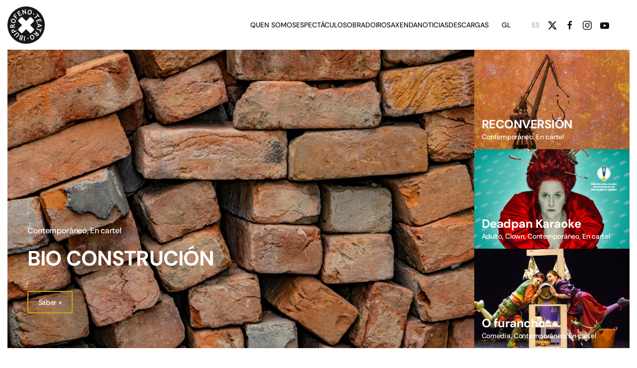

--- FILE ---
content_type: text/html; charset=utf-8
request_url: https://ibuprofenoteatro.com/index.php/gl/
body_size: 12542
content:
<!DOCTYPE html>
<html lang="gl-es" dir="ltr">
    <head>
        <meta name="viewport" content="width=device-width, initial-scale=1">
        <link rel="icon" href="/images/logos/favicon.png" sizes="any">
                <link rel="icon" href="/images/logos/favicon.svg" type="image/svg+xml">
                <link rel="apple-touch-icon" href="/images/logos/faviconapple-touch-icon.png">
        <meta charset="utf-8">
	<meta name="author" content="Super User">
	<meta name="description" content="Sitio oficial da compañía Ibuprofeno Teatro">
	<meta name="generator" content="Joomla! - Open Source Content Management">
	<title>Inicio</title>
	<link href="https://ibuprofenoteatro.com/index.php/gl/" rel="alternate" hreflang="gl-ES">
	<link href="https://ibuprofenoteatro.com/index.php/es/" rel="alternate" hreflang="es-ES">
<link href="/media/vendor/joomla-custom-elements/css/joomla-alert.min.css?0.2.0" rel="stylesheet" nonce="ZTBkMTZhODhhMDgyZjhkMjljMmNlYTRmYjQ4NDk5MzcxNjU1ZTZlZThkNWU4NmI3ZGFmMzY2NjNiYjA2Zjg3ODYxZDNjYzQ5YmE1ZTk2ZTljOGViMzNjYjU4ZjExZTkyN2JlODM4M2M0ZjMyZDIzZDdlNGEzZGU2MDIzNDRmYmU=">
	<link href="/media/system/css/joomla-fontawesome.min.css?4.5.13" rel="preload" as="style" onload="this.onload=null;this.rel='stylesheet'" nonce="ZTBkMTZhODhhMDgyZjhkMjljMmNlYTRmYjQ4NDk5MzcxNjU1ZTZlZThkNWU4NmI3ZGFmMzY2NjNiYjA2Zjg3ODYxZDNjYzQ5YmE1ZTk2ZTljOGViMzNjYjU4ZjExZTkyN2JlODM4M2M0ZjMyZDIzZDdlNGEzZGU2MDIzNDRmYmU=">
	<link href="/templates/yootheme/css/theme.11.css?1762514105" rel="stylesheet" nonce="ZTBkMTZhODhhMDgyZjhkMjljMmNlYTRmYjQ4NDk5MzcxNjU1ZTZlZThkNWU4NmI3ZGFmMzY2NjNiYjA2Zjg3ODYxZDNjYzQ5YmE1ZTk2ZTljOGViMzNjYjU4ZjExZTkyN2JlODM4M2M0ZjMyZDIzZDdlNGEzZGU2MDIzNDRmYmU=">
	<link href="/templates/yootheme/css/theme.update.css?4.5.13" rel="stylesheet" nonce="ZTBkMTZhODhhMDgyZjhkMjljMmNlYTRmYjQ4NDk5MzcxNjU1ZTZlZThkNWU4NmI3ZGFmMzY2NjNiYjA2Zjg3ODYxZDNjYzQ5YmE1ZTk2ZTljOGViMzNjYjU4ZjExZTkyN2JlODM4M2M0ZjMyZDIzZDdlNGEzZGU2MDIzNDRmYmU=">
	<link href="/media/mod_dpcalendar_upcoming/css/panel.min.css?c22241" rel="stylesheet" nonce="ZTBkMTZhODhhMDgyZjhkMjljMmNlYTRmYjQ4NDk5MzcxNjU1ZTZlZThkNWU4NmI3ZGFmMzY2NjNiYjA2Zjg3ODYxZDNjYzQ5YmE1ZTk2ZTljOGViMzNjYjU4ZjExZTkyN2JlODM4M2M0ZjMyZDIzZDdlNGEzZGU2MDIzNDRmYmU=">
	<link href="/plugins/system/cookiesck/assets/front.css?ver=3.7.1" rel="stylesheet" nonce="ZTBkMTZhODhhMDgyZjhkMjljMmNlYTRmYjQ4NDk5MzcxNjU1ZTZlZThkNWU4NmI3ZGFmMzY2NjNiYjA2Zjg3ODYxZDNjYzQ5YmE1ZTk2ZTljOGViMzNjYjU4ZjExZTkyN2JlODM4M2M0ZjMyZDIzZDdlNGEzZGU2MDIzNDRmYmU=">
	<link href="/media/mod_languages/css/template.min.css?c22241" rel="stylesheet" nonce="ZTBkMTZhODhhMDgyZjhkMjljMmNlYTRmYjQ4NDk5MzcxNjU1ZTZlZThkNWU4NmI3ZGFmMzY2NjNiYjA2Zjg3ODYxZDNjYzQ5YmE1ZTk2ZTljOGViMzNjYjU4ZjExZTkyN2JlODM4M2M0ZjMyZDIzZDdlNGEzZGU2MDIzNDRmYmU=">
	<style nonce="ZTBkMTZhODhhMDgyZjhkMjljMmNlYTRmYjQ4NDk5MzcxNjU1ZTZlZThkNWU4NmI3ZGFmMzY2NjNiYjA2Zjg3ODYxZDNjYzQ5YmE1ZTk2ZTljOGViMzNjYjU4ZjExZTkyN2JlODM4M2M0ZjMyZDIzZDdlNGEzZGU2MDIzNDRmYmU=">
			#cookiesck {
				position:fixed;
				left:0;
				right: 0;
				bottom: 0;
				z-index: 1000000;
				min-height: 30px;
				color: #eeeeee;
				background: rgba(0,0,0,0.5);
				text-align: center;
				font-size: 14px;
				line-height: 14px;
			}
			#cookiesck_text {
				padding: 10px 0;
				display: inline-block;
			}
			#cookiesck_buttons {
				float: right;
			}
			.cookiesck_button,
			#cookiesck_accept,
			#cookiesck_decline,
			#cookiesck_settings,
			#cookiesck_readmore {
				float:left;
				padding:10px;
				margin: 5px;
				border-radius: 3px;
				text-decoration: none;
				cursor: pointer;
				transition: all 0.2s ease;
			}
			#cookiesck_readmore {
				float:right;
			}
			#cookiesck_accept {
				background: #1176a6;
				border: 2px solid #1176a6;
				color: #f5f5f5;
			}
			#cookiesck_accept:hover {
				background: transparent;
				border: 2px solid darkturquoise;
				color: darkturquoise;
			}
			#cookiesck_decline {
				background: #000;
				border: 2px solid #000;
				color: #f5f5f5;
			}
			#cookiesck_decline:hover {
				background: transparent;
				border: 2px solid #fff;
				color: #fff;
			}
			#cookiesck_settings {
				background: #fff;
				border: 2px solid #fff;
				color: #000;
			}
			#cookiesck_settings:hover {
				background: transparent;
				border: 2px solid #fff;
				color: #fff;
			}
			#cookiesck_options {
				display: none;
				width: 30px;
				height: 30px;
				border-radius: 15px;
				box-sizing: border-box;
				position: fixed;
				bottom: 0;
				left: 0;
				margin: 10px;
				border: 1px solid #ccc;
				cursor: pointer;
				background: rgba(255,255,255,1) url(/plugins/system/cookiesck/assets/cookies-icon.svg) center center no-repeat;
				background-size: 80% auto;
				z-index: 1000000;
			}
			#cookiesck_options > .inner {
				display: none;
				width: max-content;
				margin-top: -40px;
				background: rgba(0,0,0,0.7);
				position: absolute;
				font-size: 14px;
				color: #fff;
				padding: 4px 7px;
				border-radius: 3px;
			}
			#cookiesck_options:hover > .inner {
				display: block;
			}
			#cookiesck > div {
				display: flex;
				justify-content: space-around;
				align-items: center;
				flex-direction: column;
			}
			
			
			iframe[data-cookiesck-src] {
				background: #333;
				color: #fff;
			}
			.cookiesck-iframe-wrap-text {
				position: absolute;
				width: 100%;
				padding: 10px;
				color: #fff;
				top: 50%;
				transform: translate(0,-60%);
				text-align: center;
			}
			.cookiesck-iframe-wrap:hover .cookiesck-iframe-wrap-text {
				color: #333;
			}
			.cookiesck-iframe-wrap-allowed .cookiesck-iframe-wrap-text {
				display: none;
			}

		</style>
<script src="/media/vendor/jquery/js/jquery.min.js?3.7.1" nonce="ZTBkMTZhODhhMDgyZjhkMjljMmNlYTRmYjQ4NDk5MzcxNjU1ZTZlZThkNWU4NmI3ZGFmMzY2NjNiYjA2Zjg3ODYxZDNjYzQ5YmE1ZTk2ZTljOGViMzNjYjU4ZjExZTkyN2JlODM4M2M0ZjMyZDIzZDdlNGEzZGU2MDIzNDRmYmU="></script>
	<script type="application/json" class="joomla-script-options new" nonce="ZTBkMTZhODhhMDgyZjhkMjljMmNlYTRmYjQ4NDk5MzcxNjU1ZTZlZThkNWU4NmI3ZGFmMzY2NjNiYjA2Zjg3ODYxZDNjYzQ5YmE1ZTk2ZTljOGViMzNjYjU4ZjExZTkyN2JlODM4M2M0ZjMyZDIzZDdlNGEzZGU2MDIzNDRmYmU=">{"joomla.jtext":{"ERROR":"Erro","MESSAGE":"Mensagem","NOTICE":"Aviso","WARNING":"Advertência","JCLOSE":"Fechar","JOK":"Aceitar","JOPEN":"Abrir"},"system.paths":{"root":"","rootFull":"https://ibuprofenoteatro.com/","base":"","baseFull":"https://ibuprofenoteatro.com/"},"csrf.token":"cc757130be68717a3ce629f31792e336"}</script>
	<script src="/media/system/js/core.min.js?2cb912" nonce="ZTBkMTZhODhhMDgyZjhkMjljMmNlYTRmYjQ4NDk5MzcxNjU1ZTZlZThkNWU4NmI3ZGFmMzY2NjNiYjA2Zjg3ODYxZDNjYzQ5YmE1ZTk2ZTljOGViMzNjYjU4ZjExZTkyN2JlODM4M2M0ZjMyZDIzZDdlNGEzZGU2MDIzNDRmYmU="></script>
	<script src="/media/system/js/messages.min.js?9a4811" type="module" nonce="ZTBkMTZhODhhMDgyZjhkMjljMmNlYTRmYjQ4NDk5MzcxNjU1ZTZlZThkNWU4NmI3ZGFmMzY2NjNiYjA2Zjg3ODYxZDNjYzQ5YmE1ZTk2ZTljOGViMzNjYjU4ZjExZTkyN2JlODM4M2M0ZjMyZDIzZDdlNGEzZGU2MDIzNDRmYmU="></script>
	<script src="/templates/yootheme/packages/theme-analytics/app/analytics.min.js?4.5.13" defer nonce="ZTBkMTZhODhhMDgyZjhkMjljMmNlYTRmYjQ4NDk5MzcxNjU1ZTZlZThkNWU4NmI3ZGFmMzY2NjNiYjA2Zjg3ODYxZDNjYzQ5YmE1ZTk2ZTljOGViMzNjYjU4ZjExZTkyN2JlODM4M2M0ZjMyZDIzZDdlNGEzZGU2MDIzNDRmYmU="></script>
	<script src="/templates/yootheme/vendor/assets/uikit/dist/js/uikit.min.js?4.5.13" nonce="ZTBkMTZhODhhMDgyZjhkMjljMmNlYTRmYjQ4NDk5MzcxNjU1ZTZlZThkNWU4NmI3ZGFmMzY2NjNiYjA2Zjg3ODYxZDNjYzQ5YmE1ZTk2ZTljOGViMzNjYjU4ZjExZTkyN2JlODM4M2M0ZjMyZDIzZDdlNGEzZGU2MDIzNDRmYmU="></script>
	<script src="/templates/yootheme/vendor/assets/uikit/dist/js/uikit-icons-framerate.min.js?4.5.13" nonce="ZTBkMTZhODhhMDgyZjhkMjljMmNlYTRmYjQ4NDk5MzcxNjU1ZTZlZThkNWU4NmI3ZGFmMzY2NjNiYjA2Zjg3ODYxZDNjYzQ5YmE1ZTk2ZTljOGViMzNjYjU4ZjExZTkyN2JlODM4M2M0ZjMyZDIzZDdlNGEzZGU2MDIzNDRmYmU="></script>
	<script src="/templates/yootheme/js/theme.js?4.5.13" nonce="ZTBkMTZhODhhMDgyZjhkMjljMmNlYTRmYjQ4NDk5MzcxNjU1ZTZlZThkNWU4NmI3ZGFmMzY2NjNiYjA2Zjg3ODYxZDNjYzQ5YmE1ZTk2ZTljOGViMzNjYjU4ZjExZTkyN2JlODM4M2M0ZjMyZDIzZDdlNGEzZGU2MDIzNDRmYmU="></script>
	<script src="/templates/yootheme/packages/builder-newsletter/app/newsletter.min.js?4.5.13" defer nonce="ZTBkMTZhODhhMDgyZjhkMjljMmNlYTRmYjQ4NDk5MzcxNjU1ZTZlZThkNWU4NmI3ZGFmMzY2NjNiYjA2Zjg3ODYxZDNjYzQ5YmE1ZTk2ZTljOGViMzNjYjU4ZjExZTkyN2JlODM4M2M0ZjMyZDIzZDdlNGEzZGU2MDIzNDRmYmU="></script>
	<script src="/plugins/system/cookiesck/assets/front.js?ver=3.7.1" nonce="ZTBkMTZhODhhMDgyZjhkMjljMmNlYTRmYjQ4NDk5MzcxNjU1ZTZlZThkNWU4NmI3ZGFmMzY2NjNiYjA2Zjg3ODYxZDNjYzQ5YmE1ZTk2ZTljOGViMzNjYjU4ZjExZTkyN2JlODM4M2M0ZjMyZDIzZDdlNGEzZGU2MDIzNDRmYmU="></script>
	<script type="application/ld+json" nonce="ZTBkMTZhODhhMDgyZjhkMjljMmNlYTRmYjQ4NDk5MzcxNjU1ZTZlZThkNWU4NmI3ZGFmMzY2NjNiYjA2Zjg3ODYxZDNjYzQ5YmE1ZTk2ZTljOGViMzNjYjU4ZjExZTkyN2JlODM4M2M0ZjMyZDIzZDdlNGEzZGU2MDIzNDRmYmU=">{"@context":"https://schema.org","@graph":[{"@type":"Organization","@id":"https://ibuprofenoteatro.com/#/schema/Organization/base","name":"ibuprofenoteatro","url":"https://ibuprofenoteatro.com/"},{"@type":"WebSite","@id":"https://ibuprofenoteatro.com/#/schema/WebSite/base","url":"https://ibuprofenoteatro.com/","name":"ibuprofenoteatro","publisher":{"@id":"https://ibuprofenoteatro.com/#/schema/Organization/base"}},{"@type":"WebPage","@id":"https://ibuprofenoteatro.com/#/schema/WebPage/base","url":"https://ibuprofenoteatro.com/index.php/gl/","name":"Inicio","description":"Sitio oficial da compañía Ibuprofeno Teatro","isPartOf":{"@id":"https://ibuprofenoteatro.com/#/schema/WebSite/base"},"about":{"@id":"https://ibuprofenoteatro.com/#/schema/Organization/base"},"inLanguage":"pt-PT","breadcrumb":{"@id":"https://ibuprofenoteatro.com/#/schema/BreadcrumbList/17"}},{"@type":"Article","@id":"https://ibuprofenoteatro.com/#/schema/com_content/article/10","name":"Inicio","headline":"Inicio","inLanguage":"pt-PT","isPartOf":{"@id":"https://ibuprofenoteatro.com/#/schema/WebPage/base"}}]}</script>
	<script nonce="ZTBkMTZhODhhMDgyZjhkMjljMmNlYTRmYjQ4NDk5MzcxNjU1ZTZlZThkNWU4NmI3ZGFmMzY2NjNiYjA2Zjg3ODYxZDNjYzQ5YmE1ZTk2ZTljOGViMzNjYjU4ZjExZTkyN2JlODM4M2M0ZjMyZDIzZDdlNGEzZGU2MDIzNDRmYmU=">window.yootheme ||= {}; var $theme = yootheme.theme = {"google_analytics":"G-ZVP283DSFJ","google_analytics_anonymize":"","i18n":{"close":{"label":"Close"},"totop":{"label":"Back to top"},"marker":{"label":"Open"},"navbarToggleIcon":{"label":"Abrir menu"},"paginationPrevious":{"label":"Previous page"},"paginationNext":{"label":"Pr\u00f3xima P\u00e1gina"},"searchIcon":{"toggle":"Open Search","submit":"Submit Search"},"slider":{"next":"Next slide","previous":"Previous slide","slideX":"Slide %s","slideLabel":"%s of %s"},"slideshow":{"next":"Next slide","previous":"Previous slide","slideX":"Slide %s","slideLabel":"%s of %s"},"lightboxPanel":{"next":"Next slide","previous":"Previous slide","slideLabel":"%s of %s","close":"Close"}}};</script>
	<script nonce="ZTBkMTZhODhhMDgyZjhkMjljMmNlYTRmYjQ4NDk5MzcxNjU1ZTZlZThkNWU4NmI3ZGFmMzY2NjNiYjA2Zjg3ODYxZDNjYzQ5YmE1ZTk2ZTljOGViMzNjYjU4ZjExZTkyN2JlODM4M2M0ZjMyZDIzZDdlNGEzZGU2MDIzNDRmYmU=">
var COOKIESCK = {
	ALLOWED : ["cookiesck","cookiesckiframes","cookiesckuniquekey","jform_captchacookie","de385525eba4ba7083e0621c016d6b72"]
	, VALUE : 'yes'
	, UNIQUE_KEY : '3d9f24e7c17d3bad4038bebabf3f4023'
	, LOG : '1'
	, LIST : '{|QQ|Esencial|QQ|:{|QQ|name|QQ|:|QQ|Esencial|QQ|,|QQ|desc|QQ|:|QQ||QQ|,|QQ|platforms|QQ|:{|QQ|Cookies CK |QQ|:{|QQ|name|QQ|:|QQ|Cookies CK |QQ|,|QQ|desc|QQ|:|QQ|Cookie de sesión|QQ|,|QQ|legal|QQ|:1,|QQ|cookies|QQ|:{}}}}}'
	, LIFETIME : '365'
	, DEBUG : '0'
	, TEXT : {
		INFO : 'Ao visitar o noso sitio web aceptas que estamos a usar cookies para garantir que obteñas a mellor experiencia.'
		, ACCEPT_ALL : 'Aceptar todas'
		, ACCEPT_ALL : 'Aceptar todas'
		, DECLINE_ALL : 'Rexeitar todas'
		, SETTINGS : 'Personalizar'
		, OPTIONS : 'Cookies options'
		, CONFIRM_IFRAMES : 'Please confirm that you want to enable the iframes'
	}
};

if( document.readyState !== "loading" ) {
new Cookiesck({lifetime: "365", layout: "layout1", reload: "1"}); 
} else {
	document.addEventListener("DOMContentLoaded", function () {
		new Cookiesck({lifetime: "365", layout: "layout1", reload: "1"}); 
	});
}</script>
	<link href="https://ibuprofenoteatro.com/index.php/gl/" rel="alternate" hreflang="x-default">

    </head>
    <body class="">

        <div class="uk-hidden-visually uk-notification uk-notification-top-left uk-width-auto">
            <div class="uk-notification-message">
                <a href="#tm-main" class="uk-link-reset">Skip to main content</a>
            </div>
        </div>

        
        
        <div class="tm-page">

                        


<header class="tm-header-mobile uk-hidden@m">


    
        <div class="uk-navbar-container">

            <div class="uk-container uk-container-expand">
                <nav class="uk-navbar" uk-navbar="{&quot;align&quot;:&quot;left&quot;,&quot;container&quot;:&quot;.tm-header-mobile&quot;,&quot;boundary&quot;:&quot;.tm-header-mobile .uk-navbar-container&quot;}">

                                        <div class="uk-navbar-left ">

                        
                                                    <a uk-toggle href="#tm-dialog-mobile" class="uk-navbar-toggle">

        
        <div uk-navbar-toggle-icon></div>

        
    </a>
                        
                        
                    </div>
                    
                                        <div class="uk-navbar-center">

                                                    <a href="https://ibuprofenoteatro.com/index.php/gl/" aria-label="Voltar ao início" class="uk-logo uk-navbar-item">
    <img alt="Ibuprofeno Teatro" loading="eager" width="50" height="50" src="/images/logos/favicon.svg"><picture>
<source type="image/webp" srcset="/templates/yootheme/cache/5c/logo-ibuprofeno-branco-5cf791b2.webp 50w, /templates/yootheme/cache/71/logo-ibuprofeno-branco-712a6156.webp 90w" sizes="(min-width: 50px) 50px">
<img class="uk-logo-inverse" alt="Ibuprofeno Teatro" loading="eager" src="/templates/yootheme/cache/23/logo-ibuprofeno-branco-23230463.png" width="50" height="50">
</picture></a>
                        
                        
                    </div>
                    
                                        <div class="uk-navbar-right">

                        
                                                    
<div class="uk-navbar-item" id="module-153">

    
    
<div class="uk-panel mod-languages">

    
    
        <ul class="uk-subnav">
                                            <li class="uk-active">
                    <a style="display: flex !important;" href="https://ibuprofenoteatro.com/index.php/gl/">
                                                    GL                                            </a>
                </li>
                                                            <li >
                    <a style="display: flex !important;" href="/index.php/es/">
                                                    ES                                            </a>
                </li>
                                    </ul>

    
    
</div>

</div>

                        
                    </div>
                    
                </nav>
            </div>

        </div>

    



        <div id="tm-dialog-mobile" uk-offcanvas="container: true; overlay: true" mode="slide">
        <div class="uk-offcanvas-bar uk-flex uk-flex-column">

                        <button class="uk-offcanvas-close uk-close-large" type="button" uk-close uk-toggle="cls: uk-close-large; mode: media; media: @s"></button>
            
                        <div class="uk-margin-auto-bottom">
                
<div class="uk-grid uk-child-width-1-1" uk-grid>    <div>
<div class="uk-panel" id="module-tm-4">

    
    <a href="https://ibuprofenoteatro.com/index.php/gl/" aria-label="Voltar ao início" class="uk-logo">
    <picture>
<source type="image/webp" srcset="/templates/yootheme/cache/0e/logo-ibuprofeno-0eba6afa.webp 54w, /templates/yootheme/cache/52/logo-ibuprofeno-528b5f6b.webp 108w" sizes="(min-width: 54px) 54px">
<img alt="Ibuprofeno Teatro" loading="eager" src="/templates/yootheme/cache/70/logo-ibuprofeno-70d6e255.png" width="54" height="50">
</picture></a>
</div>
</div>    <div>
<div class="uk-panel" id="module-152">

    
    
<ul class="uk-nav uk-nav-default">
    
	<li class="item-158"><a href="/index.php/gl/quen-somos-gl">Quen somos</a></li>
	<li class="item-149"><a href="/index.php/gl/espectaculos-gl">Espectáculos</a></li>
	<li class="item-172"><a href="/index.php/gl/obradoiros">Obradoiros</a></li>
	<li class="item-168"><a href="/index.php/gl/axenda-gl">Axenda</a></li>
	<li class="item-170"><a href="/index.php/gl/noticias-gl">Noticias</a></li>
	<li class="item-150"><a href="/index.php/gl/descargas-gl">Descargas</a></li></ul>

</div>
</div>    <div>
<div class="uk-panel" id="module-tm-6">

    
    <ul class="uk-flex-inline uk-flex-middle uk-flex-nowrap uk-grid-small" uk-grid>                    <li><a href="https://www.facebook.com/IbuprofenoTeatro" class="uk-preserve-width uk-icon-link" rel="noreferrer" target="_blank"><span uk-icon="icon: facebook;"></span></a></li>
                    <li><a href="https://www.instagram.com/ibuprofenoteatro/" class="uk-preserve-width uk-icon-link" rel="noreferrer" target="_blank"><span uk-icon="icon: instagram;"></span></a></li>
                    <li><a href="https://www.youtube.com/@ibuprofenoteatro8867" class="uk-preserve-width uk-icon-link" rel="noreferrer" target="_blank"><span uk-icon="icon: youtube;"></span></a></li>
            </ul>
</div>
</div></div>
            </div>
            
            
        </div>
    </div>
    
    
    

</header>




<header class="tm-header uk-visible@m">



        <div uk-sticky media="@m" show-on-up animation="uk-animation-slide-top" cls-active="uk-navbar-sticky" sel-target=".uk-navbar-container">
    
        <div class="uk-navbar-container">

            <div class="uk-container uk-container-expand uk-padding-remove-left">
                <nav class="uk-navbar" uk-navbar="{&quot;align&quot;:&quot;left&quot;,&quot;container&quot;:&quot;.tm-header &gt; [uk-sticky]&quot;,&quot;boundary&quot;:&quot;.tm-header .uk-navbar-container&quot;}">

                                        <div class="uk-navbar-left ">

                                                    <a href="https://ibuprofenoteatro.com/index.php/gl/" aria-label="Voltar ao início" class="uk-logo uk-navbar-item">
    <img alt="Ibuprofeno Teatro" loading="eager" width="75" height="75" src="/images/logos/favicon.svg"><picture>
<source type="image/webp" srcset="/templates/yootheme/cache/a0/logo-ibuprofeno-branco-a0b6e60c.webp 75w, /templates/yootheme/cache/71/logo-ibuprofeno-branco-712a6156.webp 90w" sizes="(min-width: 75px) 75px">
<img class="uk-logo-inverse" alt="Ibuprofeno Teatro" loading="eager" src="/templates/yootheme/cache/df/logo-ibuprofeno-branco-df6273dd.png" width="75" height="75">
</picture></a>
                        
                        
                        
                    </div>
                    
                    
                                        <div class="uk-navbar-right">

                                                    
<ul class="uk-navbar-nav" id="module-147">
    
	<li class="item-158"><a href="/index.php/gl/quen-somos-gl">Quen somos</a></li>
	<li class="item-149"><a href="/index.php/gl/espectaculos-gl">Espectáculos</a></li>
	<li class="item-172"><a href="/index.php/gl/obradoiros">Obradoiros</a></li>
	<li class="item-168"><a href="/index.php/gl/axenda-gl">Axenda</a></li>
	<li class="item-170"><a href="/index.php/gl/noticias-gl">Noticias</a></li>
	<li class="item-150"><a href="/index.php/gl/descargas-gl">Descargas</a></li></ul>

                        
                                                    
<div class="uk-navbar-item" id="module-150">

    
    
<div class="uk-panel mod-languages">

    
    
        <ul class="uk-subnav">
                                            <li class="uk-active">
                    <a style="display: flex !important;" href="https://ibuprofenoteatro.com/index.php/gl/">
                                                    GL                                            </a>
                </li>
                                                            <li >
                    <a style="display: flex !important;" href="/index.php/es/">
                                                    ES                                            </a>
                </li>
                                    </ul>

    
    
</div>

</div>

<div class="uk-navbar-item" id="module-tm-5">

    
    <ul class="uk-flex-inline uk-flex-middle uk-flex-nowrap uk-grid-small" uk-grid>                    <li><a href="https://twitter.com/ibuprofenteatro" class="uk-preserve-width uk-icon-link" rel="noreferrer" target="_blank"><span uk-icon="icon: twitter;"></span></a></li>
                    <li><a href="https://www.facebook.com/IbuprofenoTeatro" class="uk-preserve-width uk-icon-link" rel="noreferrer" target="_blank"><span uk-icon="icon: facebook;"></span></a></li>
                    <li><a href="https://www.instagram.com/ibuprofenoteatro/" class="uk-preserve-width uk-icon-link" rel="noreferrer" target="_blank"><span uk-icon="icon: instagram;"></span></a></li>
                    <li><a href="https://www.youtube.com/@ibuprofenoteatro8867" class="uk-preserve-width uk-icon-link" rel="noreferrer" target="_blank"><span uk-icon="icon: youtube;"></span></a></li>
            </ul>
</div>

                        
                    </div>
                    
                </nav>
            </div>

        </div>

        </div>
    






        <div id="tm-dialog" uk-offcanvas="container: true" mode="slide" flip>
        <div class="uk-offcanvas-bar uk-flex uk-flex-column">

            <button class="uk-offcanvas-close uk-close-large" type="button" uk-close uk-toggle="cls: uk-close-large; mode: media; media: @s"></button>

                        <div class="uk-margin-auto-bottom tm-height-expand">
                
<div class="uk-panel" id="module-tm-3">

    
    <a href="https://ibuprofenoteatro.com/index.php/gl/" aria-label="Voltar ao início" class="uk-logo">
    <picture>
<source type="image/webp" srcset="/templates/yootheme/cache/0e/logo-ibuprofeno-0eba6afa.webp 54w, /templates/yootheme/cache/52/logo-ibuprofeno-528b5f6b.webp 108w" sizes="(min-width: 54px) 54px">
<img alt="Ibuprofeno Teatro" loading="eager" src="/templates/yootheme/cache/70/logo-ibuprofeno-70d6e255.png" width="54" height="50">
</picture></a>
</div>

            </div>
            
            
        </div>
    </div>
    
    
    


</header>

            
            

            <main id="tm-main" >

                
                <div id="system-message-container" aria-live="polite"></div>

                <!-- Builder #page --><style class="uk-margin-remove-adjacent">#page\#0{min-height: 590px;}</style>
<div class="uk-section-default uk-section uk-padding-remove-vertical" uk-scrollspy="target: [uk-scrollspy-class]; cls: uk-animation-fade; delay: false;">
    
        
        
        
            
                
                    <div class="uk-grid tm-grid-expand uk-grid-collapse" uk-grid>
<article class="uk-grid-item-match uk-light uk-width-3-4@l" id="page#0">
        <div class="uk-flex">    
                <div data-src="/templates/yootheme/cache/3d/SLIDERWEBBIOCONSTRUCIONB-3d8d2b7f.png" data-sources="[{&quot;type&quot;:&quot;image\/webp&quot;,&quot;srcset&quot;:&quot;\/templates\/yootheme\/cache\/83\/SLIDERWEBBIOCONSTRUCIONB-83b79fa4.webp 768w, \/templates\/yootheme\/cache\/ba\/SLIDERWEBBIOCONSTRUCIONB-ba38ad39.webp 1024w, \/templates\/yootheme\/cache\/91\/SLIDERWEBBIOCONSTRUCIONB-91e2ccef.webp 1366w, \/templates\/yootheme\/cache\/85\/SLIDERWEBBIOCONSTRUCIONB-85e6767f.webp 1600w, \/templates\/yootheme\/cache\/3f\/SLIDERWEBBIOCONSTRUCIONB-3f45a00c.webp 1900w, \/templates\/yootheme\/cache\/5b\/SLIDERWEBBIOCONSTRUCIONB-5b11b67e.webp 1920w, \/templates\/yootheme\/cache\/ed\/SLIDERWEBBIOCONSTRUCIONB-ed720b26.webp 2239w&quot;,&quot;sizes&quot;:&quot;(max-aspect-ratio: 1900\/1069) 178vh&quot;}]" loading="eager" uk-img class="uk-background-norepeat uk-background-cover uk-background-center-center uk-tile uk-width-1-1 uk-flex uk-flex-bottom">        
            
            
                        <div class="uk-panel uk-width-1-1">            
                
                    
<div class="uk-panel uk-margin-remove-first-child uk-margin uk-width-2xlarge" uk-scrollspy-class>
    
        
            
                
            
            
                                                
                
                    

                <div class="el-meta uk-h5 uk-margin-top uk-margin-remove-bottom"><a href="/index.php/gl/espectaculos-gl/category/contemporaneo">Contemporáneo</a>, <a href="/index.php/gl/espectaculos-gl/category/en-cartel">En cartel</a></div>        
                <h2 class="el-title uk-h1 uk-link-reset uk-margin-top uk-margin-remove-bottom">                        <a href="/index.php/gl/espectaculos-gl/item/bio-construcion">BIO CONSTRUCIÓN</a>                    </h2>        
        
    
        
        
        
        
                <div class="uk-margin-medium-top"><a href="/index.php/gl/espectaculos-gl/item/bio-construcion" class="el-link uk-button uk-button-primary">Saber +</a></div>        

                
                
            
        
    
</div>
                
                        </div>            
                </div>        
        </div>    
</article>
<div class="uk-width-1-4@l">
    
        
            
            
            
                
                    
<div class="uk-margin uk-text-left">
    
        <div class="uk-grid uk-child-width-1-1 uk-child-width-1-3@s uk-child-width-1-1@l uk-grid-collapse" uk-grid>                <div class="uk-flex uk-flex-center uk-flex-middle">
<article class="el-item uk-light" uk-scrollspy-class>
        <a class="uk-flex-1 uk-transition-toggle uk-inline-clip uk-link-toggle" href="/index.php/gl/espectaculos-gl/item/reconversion">    
        
            
<picture>
<source type="image/webp" srcset="/templates/yootheme/cache/07/Cabeceira-Web-Reconversion-horizontal-07904b6d.webp 768w, /templates/yootheme/cache/97/Cabeceira-Web-Reconversion-horizontal-97128841.webp 1024w, /templates/yootheme/cache/c2/Cabeceira-Web-Reconversion-horizontal-c2366351.webp 1200w, /templates/yootheme/cache/03/Cabeceira-Web-Reconversion-horizontal-0306fc58.webp 1344w" sizes="(min-width: 1200px) 1200px">
<img src="/templates/yootheme/cache/20/Cabeceira-Web-Reconversion-horizontal-20283f60.jpeg" width="1200" height="700" alt loading="eager" class="el-image uk-transition-scale-up uk-transition-opaque uk-object-cover" style="min-height: 200px;">
</picture>

            
            
                        <div class="uk-position-bottom-left"><div class="uk-panel uk-padding-small uk-margin-remove-first-child">

<h2 class="el-title uk-h3 uk-margin-remove-top uk-margin-remove-bottom">        <span class="uk-link-heading">RECONVERSIÓN</span>    </h2>


<div class="el-meta uk-h6 uk-margin-remove-bottom uk-margin-remove-top">Contemporáneo, En cartel</div>
</div></div>            
        
        </a>    
</article></div>                <div class="uk-flex uk-flex-center uk-flex-middle">
<article class="el-item uk-light" uk-scrollspy-class>
        <a class="uk-flex-1 uk-transition-toggle uk-inline-clip uk-link-toggle" href="/index.php/gl/espectaculos-gl/item/deadpan-karaoke">    
        
            
<picture>
<source type="image/webp" srcset="/templates/yootheme/cache/7c/Cartel-DEADPAN-CAPA-WEB-7c48bf45.webp 768w, /templates/yootheme/cache/3d/Cartel-DEADPAN-CAPA-WEB-3d02fc69.webp 1024w, /templates/yootheme/cache/68/Cartel-DEADPAN-CAPA-WEB-68261779.webp 1200w, /templates/yootheme/cache/a8/Cartel-DEADPAN-CAPA-WEB-a87903e5.webp 1366w, /templates/yootheme/cache/03/Cartel-DEADPAN-CAPA-WEB-034e35df.webp 1600w, /templates/yootheme/cache/3a/Cartel-DEADPAN-CAPA-WEB-3afb48f5.webp 1920w, /templates/yootheme/cache/29/Cartel-DEADPAN-CAPA-WEB-291e689a.webp 2400w" sizes="(min-width: 1200px) 1200px">
<img src="/templates/yootheme/cache/37/Cartel-DEADPAN-CAPA-WEB-370ba31f.jpeg" width="1200" height="700" alt loading="eager" class="el-image uk-transition-scale-up uk-transition-opaque uk-object-cover" style="min-height: 200px;">
</picture>

            
            
                        <div class="uk-position-bottom-left"><div class="uk-panel uk-padding-small uk-margin-remove-first-child">

<h2 class="el-title uk-h3 uk-margin-remove-top uk-margin-remove-bottom">        <span class="uk-link-heading">Deadpan Karaoke</span>    </h2>


<div class="el-meta uk-h6 uk-margin-remove-bottom uk-margin-remove-top">Adulto, Clown, Contemporáneo, En cartel</div>
</div></div>            
        
        </a>    
</article></div>                <div class="uk-flex uk-flex-center uk-flex-middle">
<article class="el-item uk-light" uk-scrollspy-class>
        <a class="uk-flex-1 uk-transition-toggle uk-inline-clip uk-link-toggle" href="/index.php/gl/espectaculos-gl/item/o-furancho">    
        
            
<picture>
<source type="image/webp" srcset="/templates/yootheme/cache/59/DSC08463-5978b930.webp 768w, /templates/yootheme/cache/87/DSC08463-87c8b750.webp 1024w, /templates/yootheme/cache/d2/DSC08463-d2ec5c40.webp 1200w" sizes="(min-width: 1200px) 1200px">
<img src="/templates/yootheme/cache/5a/DSC08463-5a6edd5f.jpeg" width="1200" height="700" alt loading="eager" class="el-image uk-transition-scale-up uk-transition-opaque uk-object-cover" style="min-height: 200px;">
</picture>

            
            
                        <div class="uk-position-bottom-left"><div class="uk-panel uk-padding-small uk-margin-remove-first-child">

<h2 class="el-title uk-h3 uk-margin-remove-top uk-margin-remove-bottom">        <span class="uk-link-heading">O furancho</span>    </h2>


<div class="el-meta uk-h6 uk-margin-remove-bottom uk-margin-remove-top">Comedia, Contemporáneo, En cartel</div>
</div></div>            
        
        </a>    
</article></div>                </div>
    
</div>
                
            
        
    
</div></div>
                
            
        
    
</div>
<div class="uk-section-default uk-section" uk-scrollspy="target: [uk-scrollspy-class]; cls: uk-animation-fade; delay: false;">
    
        
        
        
            
                                <div class="uk-container uk-container-expand">                
                    <div class="uk-grid tm-grid-expand uk-grid-row-small uk-grid-divider uk-flex-top uk-margin-large" uk-grid="parallax: 0; parallax-justify: true;">
<div class="uk-width-3-4@l">
    
        
            
            
            
                
                    
<h1 class="uk-h2 uk-heading-bullet" uk-scrollspy-class>        Últimas noticias    </h1>
<div class="uk-margin-remove-vertical">
    
        <div class="uk-grid uk-child-width-1-1 uk-grid-column-medium uk-grid-match" uk-grid>                <div>
<article class="el-item uk-flex uk-flex-column">
        <a class="uk-flex-1 uk-panel uk-link-toggle" href="/index.php/gl/noticias-gl/item/presentamos-bio-construcion-na-v-xornada-profesional-de-artes-escenicas">    
                <div class="uk-grid-column-large uk-grid-row-small" uk-grid>        
                        <div class="uk-width-1-3@s uk-flex-last@s">            
                                

    
                <picture>
<source type="image/webp" srcset="/templates/yootheme/cache/b4/showcase_bio_recor-b494a124.webp 768w, /templates/yootheme/cache/f4/showcase_bio_recor-f47722cd.webp 1024w, /templates/yootheme/cache/d2/showcase_bio_recor-d2cf9a41.webp 1200w, /templates/yootheme/cache/ae/showcase_bio_recor-ae94bd9e.webp 1366w, /templates/yootheme/cache/5b/showcase_bio_recor-5b38de1e.webp 1600w, /index.php/gl/component/ajax/?p=image&amp;src=%7B%22file%22%3A%22images%2Fshowcase_bio_recor.jpg%22%2C%22type%22%3A%22webp%2C85%22%2C%22thumbnail%22%3A%221920%2C1280%2C%22%7D&amp;hash=684eb23b 1920w, /templates/yootheme/cache/92/showcase_bio_recor-922265f5.webp 2400w" sizes="(min-width: 1200px) 1200px">
<img src="/templates/yootheme/cache/1e/showcase_bio_recor-1ecb56b7.jpeg" width="1200" height="800" alt loading="lazy" class="el-image">
</picture>        
        
    
                
                        </div>            
                        <div class="uk-width-expand uk-margin-remove-first-child">            
                
                
                    
<div class="uk-child-width-expand uk-grid-column-large uk-grid-row-small" uk-grid>    <div class="uk-width-1-2@m uk-margin-remove-first-child">
        
                <h3 class="el-title uk-margin-top uk-margin-remove-bottom">                        Presentación de Bio Construción                    </h3>        
                <div class="el-meta uk-text-meta uk-margin-small-top">03 decembro 2025</div>        
        </div>    <div class="uk-margin-remove-first-child">    
        
        
                <div class="el-content uk-panel uk-margin-top">O pasado luns 1 de decembro presentamos 'Bio Construción' na V Xornada Profesional de Promoción Escénica e Musical organizada por Escena Galega e AGEM. 
O encontro tivo lugar na Casa da Cultura do Milladoiro, na que 15 compañías tivemos ocasión de presentar as nosas propostas en formato showcase…</div>        
        
                <div class="uk-margin-top"><div class="el-link uk-button uk-button-default">Saber +</div></div>        
    </div></div>
                
                
                        </div>            
                </div>        
        </a>    
</article></div>
                <div>
<article class="el-item uk-flex uk-flex-column">
        <a class="uk-flex-1 uk-panel uk-link-toggle" href="/index.php/gl/noticias-gl/item/curso-escrita-espazo-aberto">    
                <div class="uk-grid-column-large uk-grid-row-small" uk-grid>        
                        <div class="uk-width-1-3@s uk-flex-last@s">            
                                

    
                <picture>
<source type="image/webp" srcset="/templates/yootheme/cache/e8/curso_escrita_espazo_aberto-e879a9a3.webp 768w, /templates/yootheme/cache/c9/curso_escrita_espazo_aberto-c9a3b97b.webp 1024w, /templates/yootheme/cache/ef/curso_escrita_espazo_aberto-ef1b01f7.webp 1200w, /templates/yootheme/cache/93/curso_escrita_espazo_aberto-93402628.webp 1366w, /templates/yootheme/cache/37/curso_escrita_espazo_aberto-37537c01.webp 1600w" sizes="(min-width: 1200px) 1200px">
<img src="/templates/yootheme/cache/ce/curso_escrita_espazo_aberto-ce761a70.jpeg" width="1200" height="800" alt loading="lazy" class="el-image">
</picture>        
        
    
                
                        </div>            
                        <div class="uk-width-expand uk-margin-remove-first-child">            
                
                
                    
<div class="uk-child-width-expand uk-grid-column-large uk-grid-row-small" uk-grid>    <div class="uk-width-1-2@m uk-margin-remove-first-child">
        
                <h3 class="el-title uk-margin-top uk-margin-remove-bottom">                        Curso de escrita teatral na escola Espazo Aberto de Compostela                    </h3>        
                <div class="el-meta uk-text-meta uk-margin-small-top">15 setembro 2025</div>        
        </div>    <div class="uk-margin-remove-first-child">    
        
        
                <div class="el-content uk-panel uk-margin-top">Santiago Cortegoso impartirá un curso de Escrita Teatral na escola Espazo Aberto (Rúa de San Pedro, 48 baixo. Compostela), que dará comezo o vindeiro luns 6 de outubro e que se extenderá ata o mes de xuño, cun total de 180 horas. 
Podes solicitar máis informacion ou inscribirte en http://espazoabe…</div>        
        
                <div class="uk-margin-top"><div class="el-link uk-button uk-button-default">Saber +</div></div>        
    </div></div>
                
                
                        </div>            
                </div>        
        </a>    
</article></div>
                <div>
<article class="el-item uk-flex uk-flex-column">
        <a class="uk-flex-1 uk-panel uk-link-toggle" href="/index.php/gl/noticias-gl/item/reconversion-recibe-o-premio-do-publico-na-41-edicion-da-mit-de-ribadavia">    
                <div class="uk-grid-column-large uk-grid-row-small" uk-grid>        
                        <div class="uk-width-1-3@s uk-flex-last@s">            
                                

    
                <picture>
<source type="image/webp" srcset="/templates/yootheme/cache/8c/reconverion_MIT_Ribadavia-8cbeb914.webp 768w, /templates/yootheme/cache/39/reconverion_MIT_Ribadavia-39a20cfb.webp 1024w, /templates/yootheme/cache/1f/reconverion_MIT_Ribadavia-1f1ab477.webp 1200w, /templates/yootheme/cache/63/reconverion_MIT_Ribadavia-634193a8.webp 1366w, /templates/yootheme/cache/43/reconverion_MIT_Ribadavia-435256fa.webp 1500w" sizes="(min-width: 1200px) 1200px">
<img src="/templates/yootheme/cache/09/reconverion_MIT_Ribadavia-09c6813d.jpeg" width="1200" height="800" alt loading="lazy" class="el-image">
</picture>        
        
    
                
                        </div>            
                        <div class="uk-width-expand uk-margin-remove-first-child">            
                
                
                    
<div class="uk-child-width-expand uk-grid-column-large uk-grid-row-small" uk-grid>    <div class="uk-width-1-2@m uk-margin-remove-first-child">
        
                <h3 class="el-title uk-margin-top uk-margin-remove-bottom">                        Reconversión recibe o Premio do Público na 41 edición da MIT de Ribadavia                    </h3>        
                <div class="el-meta uk-text-meta uk-margin-small-top">18 agosto 2025</div>        
        </div>    <div class="uk-margin-remove-first-child">    
        
        
                <div class="el-content uk-panel uk-margin-top">A última montaxe de Ibuprofeno Teatro, Reconversión, foi recoñecida na 41 edición da Mostra Internacional de Teatro de Ribadavia co Premio do Público. A obra, escrita e dirixida por Santiago Cortegoso, narra a historia de seu pai, un home que traballou durante 30 anos no estaleiro Ascón e viviu en…</div>        
        
                <div class="uk-margin-top"><div class="el-link uk-button uk-button-default">Saber +</div></div>        
    </div></div>
                
                
                        </div>            
                </div>        
        </a>    
</article></div>
                </div>
    
</div>
<div class="uk-margin" uk-scrollspy-class>
    
    
        
        
<a class="el-content uk-button uk-button-text uk-button-large" href="/index.php/gl/noticias-gl">
    
        Ver todas as noticias    
    
</a>


        
    
    
</div>

                
            
        
    
</div>
<div class="uk-width-1-4@l">
    
        
            
            
            
                
                    
<div class="uk-panel" uk-scrollspy-class>
            <h3 class="el-title uk-h2 uk-heading-bullet">                    Eventos vindeiros                </h3>    
    <div class="mod-dpcalendar-upcoming mod-dpcalendar-upcoming-panel mod-dpcalendar-upcoming-161 dp-locations"
	data-popup="0">
	<div class="mod-dpcalendar-upcoming-panel__custom-text">
			</div>
	<div class="mod-dpcalendar-upcoming-panel__events">
																				<div class="mod-dpcalendar-upcoming-panel__event dp-event dp-event_future">
											<div class="mod-dpcalendar-upcoming-panel__image">
							<figure class="dp-figure">
								<a href="/index.php/gl/axenda-gl/reconversion-en-haro-certamen-nacional-de-teatro-garnacha-de-rioja" class="dp-event-url dp-link">
									<img class="dp-image" src="/images/Galerias/RECONVERSION/Reconversion_Ibuprofeno_P1097775.jpg"
										aria-label=""
										alt=""
										loading="lazy" width="3000" height="2252">
								</a>
															</figure>
						</div>
										<div class="mod-dpcalendar-upcoming-panel__information">
												<a href="/index.php/gl/axenda-gl/reconversion-en-haro-certamen-nacional-de-teatro-garnacha-de-rioja" class="dp-event-url dp-link">RECONVERSIÓN EN HARO [CERTAMEN NACIONAL DE TEATRO GARNACHA DE RIOJA]</a>
																		<div class="mod-dpcalendar-upcoming-panel__date">
							<span class="dp-icon dp-icon_clock"><svg id="dp-icon-clock" xmlns="http://www.w3.org/2000/svg" viewBox="0 0 512 512"><!--! Font Awesome Free 7.1.0 by @fontawesome - https://fontawesome.com License - https://fontawesome.com/license/free (Icons: CC BY 4.0, Fonts: SIL OFL 1.1, Code: MIT License) Copyright 2025 Fonticons, Inc. --><title>Data</title><path fill="currentColor" d="M464 256a208 208 0 1 1 -416 0 208 208 0 1 1 416 0zM0 256a256 256 0 1 0 512 0 256 256 0 1 0 -512 0zM232 120l0 136c0 8 4 15.5 10.7 20l96 64c11 7.4 25.9 4.4 33.3-6.7s4.4-25.9-6.7-33.3L280 243.2 280 120c0-13.3-10.7-24-24-24s-24 10.7-24 24z"/></svg></span>
							<span class="dp-date dp-time">
					<span class="dp-date__start">07.12.2025</span>
		<span class="dp-time__start">20:00</span>
					<span class="dp-time__separator">-</span>
			<span class="dp-time__end">21:00</span>
				</span>
						</div>
																														<div class="mod-dpcalendar-upcoming-panel__description">
													</div>
											</div>
										<div itemtype="http://schema.org/Event" itemscope>
	<meta itemprop="name" content="RECONVERSI&Oacute;N EN HARO [CERTAMEN NACIONAL DE TEATRO GARNACHA DE RIOJA]">
	<meta itemprop="startDate"
	  content="2025-12-07T19:00:00+00:00">
<meta itemprop="endDate"
	  content="2025-12-07T20:00:00+00:00">
	<meta itemprop="eventStatus" content="http://schema.org/EventScheduled">
	<meta itemprop="url" content="https://ibuprofenoteatro.com/index.php/gl/axenda-gl/reconversion-en-haro-certamen-nacional-de-teatro-garnacha-de-rioja">
	<div itemprop="offers" itemtype="https://schema.org/AggregateOffer" itemscope>
	<meta itemprop="priceCurrency" content="USD">
	<meta itemprop="offerCount" content="0">
	<meta itemprop="highPrice" content="0">
	<meta itemprop="lowPrice" content="0">
	<meta itemprop="availability"
		  content="https://schema.org/SoldOut">
	<meta itemprop="url" content="https://ibuprofenoteatro.com/index.php/gl/axenda-gl/reconversion-en-haro-certamen-nacional-de-teatro-garnacha-de-rioja">
	<meta itemprop="validFrom" content="2025-10-16T09:06:20+00:00">
			<div itemprop="offers" itemtype="https://schema.org/Offer" itemscope>
			<meta itemprop="price" content="0">
								</div>
	</div>
	<meta itemprop="performer" content="Ibuprofeno">
	<div itemprop="organizer" itemscope itemtype="http://schema.org/Organization">
	<meta itemprop="name" content="Ibuprofeno">
	<meta itemprop="url" content="https://ibuprofenoteatro.com/index.php/gl/">
</div>
		<meta itemprop="image" content="https://ibuprofenoteatro.com/images/Galerias/RECONVERSION/Reconversion_Ibuprofeno_P1097775.jpg">
	<meta itemprop="description" content="
RECONVERSI&Oacute;N &eacute; un espect&aacute;culo de gran formato para p&uacute;blico adulto, con oito actores-m&uacute;sicos que forman unha charanga e interpretan a banda sonora en directo.
Entre o &iacute;ntimo e o pol&iacute;tico, o proxecto, escrito e dirixido por Santiago Cortegoso, &eacute; un exercicio de memoria hist&oacute;rica arredor da reconversi&oacute;n no sector naval na R&iacute;a de Vigo. A obra c&eacute;ntrase na peripecia vital do pai do autor, un home que traballou no estaleiro Asc&oacute;n durante 30 anos. Esta figura sintetiza as vivencias de toda unha xeraci&oacute;n, que sufriu o paro polo peche da factor&iacute;a en 1984 e viviu as mobilizaci&oacute;ns hist&oacute;ricas que tiveron lugar nos anos 70 e 80.
RECONVERSI&Oacute;N &eacute; unha viaxe desde a posguerra ata o&ldquo;Felipismo&rdquo;dos 80, pasando polo auxe da industria sider&uacute;rxica e a evoluci&oacute;n desde un estilo de vida rural a unha sociedade capitalista.&nbsp;&nbsp;



Artur Abad:&nbsp;Percusi&oacute;ns, Coro, Soplete, Outros
Cristina Collazo:&nbsp;Trompa, Coro, Avoa, Outras
Santiago Cortegoso:&nbsp;Percusi&oacute;ns, Coro, O fillo
C&eacute;sar Goldi:&nbsp;Percusi&oacute;ns, Coro, Figueroa, Naranjito, Outros
Graciela Carlos:&nbsp;Clarinete, Coro, A nai, Outras
Davide Gonz&aacute;lez:&nbsp;Saxof&oacute;n, Coro, Felipe Gonz&aacute;lez, Outros
Fran Lareu:&nbsp;Trompeta, Coro, O pai, Outros
Nani Matos:&nbsp;Tuba, Coro, Boyer, Outros
&nbsp;
Texto e direcci&oacute;n:&nbsp;Santiago Cortegoso
Codirecci&oacute;n e Iluminaci&oacute;n:&nbsp;Carlos &Aacute;lvarez-Ossorio
Escenograf&iacute;a:&nbsp;Pablo Gir&aacute;ldez &ldquo;O Pastor&rdquo;
Dese&ntilde;o de son e direcci&oacute;n musical:&nbsp;Caxade
Vestiario:&nbsp;Mari&aacute;n Ba&ntilde;obre
Xastra:&nbsp;Bety Busto
Caracterizaci&oacute;n:&nbsp;Baia Fern&aacute;ndez
Movemento esc&eacute;nico:&nbsp;Armando Mart&eacute;n
Imaxe e fotograf&iacute;a:&nbsp;Diego Seixo
Asistenta de direcci&oacute;n:&nbsp;Natalia Feijoo
T&eacute;cnico en xira:&nbsp;H&eacute;ctor Pazos
Produci&oacute;n e comunicaci&oacute;n:&nbsp;F&aacute;tima R. Varela
Produci&oacute;n e distribuci&oacute;n:&nbsp;Ibuprofeno Teatro SL
">
	<div class="dpcalendar-schema-event-location">
			<div itemprop="location" itemtype="https://schema.org/Place" itemscope>
										<meta itemprop="name" content="Teatro Bretón de los Herreros, Haro">
				<div itemprop="address" itemtype="https://schema.org/PostalAddress" itemscope>
											<meta itemprop="addressLocality" content="Haro">
																<meta itemprop="addressRegion" content="La Rioja">
																<meta itemprop="postalCode" content="26200">
																<meta itemprop="streetAddress" content="Plaza Florentino Rodríguez s/n">
																<meta itemprop="addressCountry" content="España">
									</div>
					</div>
	</div>
	<meta itemprop="eventAttendanceMode" content="http://schema.org/OfflineEventAttendanceMode">
</div>
				</div>
									</div>
		<div class="mod-dpcalendar-upcoming-panel__custom-text">
			</div>
</div>

</div>
<div class="uk-margin" uk-scrollspy-class>
    
    
        
        
<a class="el-content uk-button uk-button-text uk-button-large" href="/index.php/gl/axenda-gl">
    
        Consultar a axenda    
    
</a>


        
    
    
</div>

                
            
        
    
</div></div>
                                </div>                
            
        
    
</div><div><a title="Faboba : Cr&eacute;ation de composantJoomla" style="font-size: 8px;; visibility: visible;display:inline;" href="http://www.faboba.com" target="_blank">FaLang translation system by Faboba</a></div>

                
            </main>

            

                        <footer>
                <!-- Builder #footer --><style class="uk-margin-remove-adjacent">#footer\#0 .el-image{max-height:50px;}</style>
<div class="uk-section-secondary uk-section" uk-scrollspy="target: [uk-scrollspy-class]; cls: uk-animation-slide-left-small; delay: false;">
    
        
        
        
            
                                <div class="uk-container uk-container-large">                
                    <div class="uk-grid tm-grid-expand uk-child-width-1-1 uk-grid-margin uk-margin-remove-bottom">
<div class="uk-width-1-1">
    
        
            
            
            
                
                    
<div class="uk-margin uk-margin-remove-bottom uk-text-center" uk-scrollspy-class>
        <picture>
<source type="image/webp" srcset="/templates/yootheme/cache/ff/logo-ibuprofeno-ff7ac031.webp 200w, /templates/yootheme/cache/92/logo-ibuprofeno-927c7881.webp 324w" sizes="(min-width: 200px) 200px">
<img src="/templates/yootheme/cache/35/logo-ibuprofeno-35861569.png" width="200" height="185" class="el-image" alt loading="lazy">
</picture>    
    
</div>
                
            
        
    
</div></div><div class="uk-grid tm-grid-expand uk-grid-large uk-grid-margin-large uk-margin-remove-bottom" uk-grid>
<div class="uk-width-1-2@s uk-width-1-4@m">
    
        
            
            
            
                
                    
<h3 class="uk-h4 uk-text-left@s uk-text-center" uk-scrollspy-class>        Síguenos    </h3>
<div class="uk-text-left@s uk-text-center" uk-scrollspy-class="uk-animation-slide-right-small">    <ul class="uk-child-width-auto uk-grid-small uk-flex-inline uk-flex-middle" uk-grid>
            <li class="el-item">
<a class="el-link uk-icon-button" href="https://twitter.com/ibuprofenteatro" target="_blank" rel="noreferrer"><span uk-icon="icon: twitter;"></span></a></li>
            <li class="el-item">
<a class="el-link uk-icon-button" href="https://www.facebook.com/IbuprofenoTeatro" target="_blank" rel="noreferrer"><span uk-icon="icon: facebook;"></span></a></li>
            <li class="el-item">
<a class="el-link uk-icon-button" href="https://www.instagram.com/ibuprofenoteatro/" target="_blank" rel="noreferrer"><span uk-icon="icon: instagram;"></span></a></li>
            <li class="el-item">
<a class="el-link uk-icon-button" href="https://www.youtube.com/@ibuprofenoteatro8867" target="_blank" rel="noreferrer"><span uk-icon="icon: youtube;"></span></a></li>
    
    </ul></div>
<h3 class="uk-h5 uk-text-left@s uk-text-center" uk-scrollspy-class>        Compañía asociada a    </h3>
<div class="uk-margin uk-text-left@s uk-text-center" uk-scrollspy-class>
        <a class="el-link" href="https://escenagalega.gal/index.php/gl/" target="_blank"><picture>
<source type="image/webp" srcset="/templates/yootheme/cache/04/logo-escena-galega-cor-040bd663.webp 200w, /templates/yootheme/cache/56/logo-escena-galega-cor-56099d1e.webp 399w, /templates/yootheme/cache/91/logo-escena-galega-cor-910dbebd.webp 400w" sizes="(min-width: 200px) 200px">
<img src="/templates/yootheme/cache/3a/logo-escena-galega-cor-3a1ab2b3.png" width="200" height="55" class="el-image" alt loading="lazy">
</picture></a>    
    
</div>
                
            
        
    
</div>
<div class="uk-width-1-2@s uk-width-expand@m">
    
        
            
            
            
                
                    
<h3 class="uk-h4 uk-text-left@s uk-text-center" uk-scrollspy-class>        Contacta    </h3>
<div class="uk-margin-small uk-text-left@s uk-text-center">
        <div class="uk-flex-middle uk-grid-small uk-child-width-auto uk-flex-left@s uk-flex-center" uk-grid>    
    
                <div class="el-item">
        
        
<a class="el-content uk-flex-inline uk-flex-center uk-flex-middle" href="tel:+34696730037" target="_blank">
        <span class="uk-margin-small-right" uk-icon="phone"></span>    
        +34 696 73 00 37    
    
</a>


                </div>
        
    
                <div class="el-item">
        
        
<a class="el-content uk-flex-inline uk-flex-center uk-flex-middle" href="tel:+34609761840" target="_blank">
        <span class="uk-margin-small-right" uk-icon="phone"></span>    
        +34 609 76 18 40    
    
</a>


                </div>
        
    
                <div class="el-item">
        
        
<a class="el-content uk-flex-inline uk-flex-center uk-flex-middle" href="tel:+34986200471" target="_blank">
        <span class="uk-margin-small-right" uk-icon="receiver"></span>    
        986 20 04 71    
    
</a>


                </div>
        
    
                <div class="el-item">
        
        
<a class="el-content uk-flex-inline uk-flex-center uk-flex-middle" href="mailto:ibuprofenoteatro@ibuprofenoteatro.com" target="_blank">
        <span class="uk-margin-small-right" uk-icon="mail"></span>    
        enviar correo-e    
    
</a>


                </div>
        
    
        </div>    
</div>

                
            
        
    
</div>
<div class="uk-width-1-2@s uk-width-1-4@m">
    
        
            
            
            
                
                    
<h3 class="uk-h4 uk-text-left@s uk-text-center" uk-scrollspy-class>        Legal    </h3>
<ul class="uk-list uk-text-left@s uk-text-center" uk-scrollspy-class>
    
    
                <li class="el-item">            <div class="el-content uk-panel"><a href="/index.php/gl/?view=article&amp;id=12&amp;catid=19" class="el-link uk-link-reset uk-margin-remove-last-child"><p>Aviso legal</p></a></div>        </li>                <li class="el-item">            <div class="el-content uk-panel"><a href="/index.php/gl/?view=article&amp;id=11&amp;catid=19" class="el-link uk-link-reset uk-margin-remove-last-child"><p>Política de cookies</p></a></div>        </li>        
    
    
</ul>
                
            
        
    
</div>
<div class="uk-width-1-1@s uk-width-1-3@m">
    
        
            
            
            
                
                    
<h3 class="uk-h4 uk-text-left@s uk-text-center" uk-scrollspy-class>        Subscríbete ao noso boletín    </h3>
<div class="uk-margin-medium uk-margin-remove-top uk-width-xlarge uk-text-left@s uk-text-center" uk-scrollspy-class>
    <form class="uk-form uk-panel js-form-newsletter" method="post" action="/index.php/gl/component/ajax/?p=theme%2Fnewsletter%2Fsubscribe&amp;hash=3c4283ec&amp;templateStyle=11">

                <div class="uk-grid-small uk-child-width-expand@s" uk-grid>        
            
            
                <div><input class="el-input uk-input" type="email" name="email" placeholder="Correo electrónico" aria-label="Correo electrónico" required></div>
                <div class="uk-width-auto@s"><button class="el-button uk-button uk-button-primary" type="submit">Subscribirse</button></div>
            
            
                </div>        
        <input type="hidden" name="settings" value="[base64]">
        <div class="message uk-margin uk-hidden"></div>

    </form>

</div>
<div class="uk-panel uk-margin uk-text-left@s uk-text-center" uk-scrollspy-class>
    
                <div class="uk-grid-row-small uk-flex-middle" uk-grid>        
                        <div class="uk-width-auto@m">            
                                <a href="#" uk-scroll>

    
                <picture>
<source type="image/webp" srcset="/templates/yootheme/cache/40/logo-ibuprofeno-branco-401b87ea.webp 50w, /templates/yootheme/cache/e7/logo-ibuprofeno-branco-e7517c7b.webp 90w" sizes="(min-width: 50px) 50px">
<img src="/templates/yootheme/cache/b1/logo-ibuprofeno-branco-b1b0b13d.png" width="50" height="50" alt loading="lazy" class="el-image">
</picture>        
        
    
</a>                
                        </div>            
                        <div class="uk-width-expand uk-margin-remove-first-child">            
                
                
                    

        
        
                <div class="el-meta uk-text-meta uk-margin-top">© <script> document.currentScript.insertAdjacentHTML('afterend', '<time datetime="' + new Date().toJSON() + '">' + new Intl.DateTimeFormat(document.documentElement.lang, {year: 'numeric'}).format() + '</time>');     </script> Ibuprofeno Teatro. Todos os dereitos reservados. Deseño <a href="https://diegoseixo.com/">Diego Seixo</a>.</div>        
    
        
        
        
        
        

                
                
                        </div>            
                </div>        
    
</div>
                
            
        
    
</div></div><div class="uk-grid-margin uk-container uk-container-large"><div class="uk-grid uk-flex-center uk-child-width-1-1">
<div class="uk-width-1-1">
    
        
            
            
            
                
                    
<h1 class="uk-text-small uk-text-center" uk-scrollspy-class>        <p>Proxecto financiado polo INAEM, Ministerio de Cultura e Deporte</p>    </h1>
<div id="footer#0" class="uk-margin uk-text-center" uk-scrollspy-class>
    
        <div class="uk-grid uk-child-width-1-1 uk-child-width-auto@s uk-flex-center uk-flex-middle uk-grid-small uk-grid-match" uk-grid>                <div>
<div class="el-item uk-panel uk-margin-remove-first-child">
    
        
            
                
            
            
                                

    
                <picture>
<source type="image/webp" srcset="/templates/yootheme/cache/f7/ES_Financiado_por_la_Union_Europea_RGB_NEG-f700f807.webp 191w, /templates/yootheme/cache/09/ES_Financiado_por_la_Union_Europea_RGB_NEG-09e08262.webp 382w" sizes="(min-width: 191px) 191px">
<img src="/templates/yootheme/cache/71/ES_Financiado_por_la_Union_Europea_RGB_NEG-71347b83.png" width="191" height="50" alt loading="lazy" class="el-image">
</picture>        
        
    
                
                
                    

        
        
        
    
        
        
        
        
        

                
                
            
        
    
</div></div>
                <div>
<div class="el-item uk-panel uk-margin-remove-first-child">
    
        
            
                
            
            
                                

    
                <picture>
<source type="image/webp" srcset="/templates/yootheme/cache/6f/INAEM%2002%20CAJETIN%20ROJO-6fb7b61f.webp 285w, /templates/yootheme/cache/b5/INAEM%2002%20CAJETIN%20ROJO-b5204261.webp 569w, /templates/yootheme/cache/9a/INAEM%2002%20CAJETIN%20ROJO-9ac1dad4.webp 570w" sizes="(min-width: 285px) 285px">
<img src="/templates/yootheme/cache/c2/INAEM%2002%20CAJETIN%20ROJO-c2597cb5.png" width="285" height="50" alt loading="lazy" class="el-image">
</picture>        
        
    
                
                
                    

        
        
        
    
        
        
        
        
        

                
                
            
        
    
</div></div>
                <div>
<div class="el-item uk-panel uk-margin-remove-first-child">
    
        
            
                
            
            
                                

    
                <picture>
<source type="image/webp" srcset="/templates/yootheme/cache/b8/LOGO-COLOR-INVERSO-b8bd7224.webp 152w, /templates/yootheme/cache/f1/LOGO-COLOR-INVERSO-f1e1000a.webp 304w" sizes="(min-width: 152px) 152px">
<img src="/templates/yootheme/cache/60/LOGO-COLOR-INVERSO-6002e0c0.png" width="152" height="50" alt loading="lazy" class="el-image">
</picture>        
        
    
                
                
                    

        
        
        
    
        
        
        
        
        

                
                
            
        
    
</div></div>
                </div>
    
</div>
                
            
        
    
</div></div></div>
                                </div>                
            
        
    
</div>            </footer>
            
        </div>

        
        

    <div id="cookiesck_interface"><div class="cookiesck-main"><div class="cookiesck-main-title">Cookies: preferencias do usuario</div><div class="cookiesck-main-desc">Utilizamos cookies para almacenar e acceder a información no seu dispositivo. A continuación mostrámoslle un panel de configuración no que pode activar ou desactivar o uso de cookies. Facendo clic en cada unha das finalidades atopará información sobre a súa finalidade e funcionamento. Pode xestionar o seu consentimento desde os botóns de Aceptar/Rexeitar ou aceptalas desde o botón ACEPTAR TODAS. Poderá cambiar as súas preferencias en calquera momento, volvendo a esta web. Tamén pode atopar información sobre configuración, orixe e finalidades en: WWW.IBUPROFENOTEATRO.COM</div><div class="cookiesck-main-buttons"><div class="cookiesck-accept cookiesck_button" role="button" tabindex="0">Aceptar todas</div><div class="cookiesck-decline cookiesck_button" role="button" tabindex="0">Rexeitar todas</div><a class="cookiesck_button" href="/index.php/gl/?view=article&amp;id=11:politica-de-cookies-de-ibuprofeno-teatro-s-l&amp;catid=19"  target="" id="cookiesck_readmore">Ler máis</a></div><div class="cookiesck-category" data-category="esencial"><div class="cookiesck-category-name">Esencial</div><div class="cookiesck-category-desc"></div><div class="cookiesck-platform" data-platform="Cookies CK " ><div class="cookiesck-platform-name">Cookies CK </div><div class="cookiesck-platform-desc">Cookie de sesión</div><div  class="cookiesck-accept cookiesck_button" role="button" tabindex="0" aria-label="Aceptar : Cookies CK ">Aceptar</div><div  class="cookiesck-decline cookiesck_button" role="button" tabindex="0" aria-label="Rexeitar : Cookies CK ">Rexeitar</div></div></div><div class="cookiesck-main-close" role="button" tabindex="0">Gardar</div></div></div></body>
</html>


--- FILE ---
content_type: text/css
request_url: https://ibuprofenoteatro.com/media/mod_dpcalendar_upcoming/css/panel.min.css?c22241
body_size: 966
content:
/**
 * @package   DPCalendar
 * @copyright Digital Peak GmbH. <https://www.digital-peak.com>
 * @license   https://www.gnu.org/licenses/gpl-3.0.html GNU/GPL
 */
.mod-dpcalendar-upcoming-panel{--dp-default-color: #2D9EDE}.mod-dpcalendar-upcoming-panel .dp-link_cta{--dp-default-color: #2D9EDE}.mod-dpcalendar-upcoming-panel .dp-link_cta{display:flex;justify-content:center;align-items:center;width:100%;margin:.5rem 0;padding:.7rem;background-color:var(--dp-color, var(--dp-default-color));color:#000;border:0;text-align:center;font-size:1.1rem;font-weight:bold;box-shadow:none;box-sizing:border-box;white-space:normal;text-decoration:none;border-radius:3rem;letter-spacing:1px}.mod-dpcalendar-upcoming-panel .dp-link_cta .dp-icon{display:inline-flex;margin-right:.5rem}.mod-dpcalendar-upcoming-panel .dp-figure{margin:0;text-align:center}.mod-dpcalendar-upcoming-panel .dp-figure__caption{display:block;width:100%;box-sizing:border-box}.mod-dpcalendar-upcoming-panel .dp-icon svg{fill:currentcolor;width:1em;height:1em;vertical-align:-2px}.mod-dpcalendar-upcoming-panel .dp-map_consent{display:flex;justify-content:center;align-items:center;background-color:#f2f2f2;border:1px solid #b2b2b2;font-size:2em;cursor:pointer}.mod-dpcalendar-upcoming-panel .leaflet-control-fullscreen a{cursor:pointer}.mod-dpcalendar-upcoming-panel .leaflet-control-fullscreen a .leaflet-control-fullscreen-icon{display:inline-block;width:16px;height:16px;margin:7px;background-color:#000;mask-image:url("../../../../images/icons/up-right-and-down-left-from-center.svg");mask-repeat:no-repeat;mask-position:center}.mod-dpcalendar-upcoming-panel .leaflet-fullscreen-on a .leaflet-control-fullscreen-icon{mask-image:url("../../../../images/icons/down-left-and-up-right-to-center.svg")}.mod-dpcalendar-upcoming-panel .leaflet-container:fullscreen,.mod-dpcalendar-upcoming-panel .leaflet-container.leaflet-fullscreen-on{width:100% !important;height:100% !important}.mod-dpcalendar-upcoming-panel{clear:both}.mod-dpcalendar-upcoming-panel__event{display:block;overflow:hidden}.mod-dpcalendar-upcoming-panel__event+div{margin-top:.7rem}.mod-dpcalendar-upcoming-panel__group{margin-bottom:1rem}.mod-dpcalendar-upcoming-panel__heading.dp-group-heading{margin-bottom:.7rem;padding:.5rem .7rem;background-color:rgba(0,0,0,.05);font-weight:bold}.mod-dpcalendar-upcoming-panel__heading.dp-group-heading~div{margin-right:.7rem;margin-left:.7rem}.mod-dpcalendar-upcoming-panel__date{padding:2px 0;font-style:italic}.mod-dpcalendar-upcoming-panel__rrule,.mod-dpcalendar-upcoming-panel__price{padding:2px 0;font-style:italic}.mod-dpcalendar-upcoming-panel .dp-figure{width:100%}.mod-dpcalendar-upcoming-panel .dp-figure .dp-image{object-fit:cover;width:100%;height:100px}.mod-dpcalendar-upcoming-panel .dp-figure__caption{opacity:.7}.mod-dpcalendar-upcoming-panel .dp-location{display:inline-block}.mod-dpcalendar-upcoming-panel .dp-location__description,.mod-dpcalendar-upcoming-panel .dp-location_hidden{display:none}.mod-dpcalendar-upcoming-panel .dp-link{margin-bottom:.7rem}.mod-dpcalendar-upcoming-panel__map{margin-top:5px}.mod-dpcalendar-upcoming-panel .dp-figure{margin:0;text-align:center}.mod-dpcalendar-upcoming-panel .dp-figure__caption{display:block;width:100%;box-sizing:border-box}.mod-dpcalendar-upcoming-panel__events{display:flex;flex-wrap:wrap;margin:0 -0.5rem}.mod-dpcalendar-upcoming-panel__group,.mod-dpcalendar-upcoming-panel__event{flex:1 1 300px;position:relative;margin:.5rem}.mod-dpcalendar-upcoming-panel__event{background-color:#fff;box-shadow:0 0 2px rgba(52,58,67,.1),0 2px 5px rgba(52,58,67,.08),0 5px 15px rgba(52,58,67,.08)}.mod-dpcalendar-upcoming-panel__event+div{margin-top:.5rem}.mod-dpcalendar-upcoming-panel__information{padding:.7rem}.mod-dpcalendar-upcoming-panel__heading .dp-group-heading~div{padding-right:0;padding-left:0}

--- FILE ---
content_type: image/svg+xml
request_url: https://ibuprofenoteatro.com/images/logos/favicon.svg
body_size: 5665
content:
<?xml version="1.0" encoding="UTF-8"?>
<svg id="Capa_2" data-name="Capa 2" xmlns="http://www.w3.org/2000/svg" viewBox="0 0 425.2 425.2">
  <defs>
    <style>
      .cls-1 {
        fill: #1a171b;
      }
    </style>
  </defs>
  <g id="Capa_1-2" data-name="Capa 1">
    <path class="cls-1" d="M143.73,365.73c-1.55,3.87,.31,6.87,5.6,8.99,1.4,.56,3.13,1.19,5.19,1.88l4.84-12.05c-1.34-.64-2.76-1.27-4.27-1.88-5.82-2.33-9.6-1.32-11.36,3.06Zm11.32-28.24c-2.34,.63-4.14,2.51-5.4,5.65-1.15,2.86-1.15,5.28,0,7.26,1.15,1.98,3.8,3.8,7.97,5.47,.87,.35,2.38,.92,4.54,1.71l6.68-16.62c-1.74-.89-3.18-1.55-4.3-2.01-3.98-1.6-7.14-2.08-9.48-1.46Zm-88.21-64.89c-2.17-1.23-4.77-1.16-7.77,.21-5.12,2.33-5.8,7.62-2.04,15.86,.42,.92,.88,1.78,1.38,2.58l15.79-7.2c-.52-1.55-.97-2.76-1.36-3.61-1.82-4-3.82-6.61-6-7.84Zm-13.28-53.7c-1.26-1.78-3.52-2.56-6.8-2.34-2.66,.18-4.45,1.3-5.38,3.37-.92,2.07-1.24,5.24-.95,9.52,.07,1.03,.22,2.11,.44,3.23l15.03-1.01c.03-1.78,.01-3.14-.05-4.08-.27-4.01-1.03-6.91-2.29-8.69ZM246.68,83.96c4.64,1.27,8.63,.6,11.97-2.02,3.34-2.62,5.87-7.05,7.58-13.31,3.36-12.25,.51-19.62-8.53-22.1-4.14-1.13-7.77-.34-10.89,2.37-3.12,2.71-5.45,6.88-6.99,12.5-1.67,6.12-1.94,11.13-.79,15.06,1.15,3.92,3.7,6.42,7.65,7.51ZM62,177.15c6.01,2.02,11,2.57,14.99,1.65,3.98-.92,6.63-3.33,7.93-7.21,1.54-4.56,1.09-8.58-1.32-12.07-2.42-3.48-6.7-6.26-12.85-8.33-12.04-4.05-19.56-1.64-22.55,7.24-1.37,4.07-.79,7.74,1.74,11.01,2.53,3.27,6.55,5.84,12.07,7.7Zm222.33,155.89c-3.49-2.14-7.06-2.28-10.71-.43-4.29,2.17-6.8,5.34-7.52,9.52-.72,4.18,.38,9.16,3.31,14.96,5.73,11.34,12.79,14.89,21.15,10.66,3.83-1.94,6-4.96,6.49-9.07,.5-4.11-.57-8.76-3.2-13.95-2.86-5.66-6.03-9.56-9.52-11.69Zm48.04-5.73c2.02,1.74,4.08,2.2,6.19,1.37,2.11-.82,4.56-2.86,7.36-6.12,.68-.79,1.33-1.66,1.96-2.61l-11.42-9.82c-1.27,1.25-2.21,2.23-2.82,2.94-2.62,3.05-4.11,5.65-4.46,7.8-.35,2.15,.71,4.3,3.2,6.44ZM212.6,0C95.18,0,0,95.18,0,212.6s95.18,212.6,212.6,212.6,212.6-95.18,212.6-212.6S330.01,0,212.6,0Zm176.37,171.75l-8.07,2.81-8.21-23.59-11.99,4.17,5.89,16.92-7.72,2.69-5.89-16.92-15.35,5.34,8.08,23.21-8.07,2.81-11.24-32.29,51.2-17.83,11.38,32.68Zm-58.06-84.88l6.61-5.43,28.49,34.69-6.61,5.43-11.44-13.93-35.29,28.98-6.11-7.44,35.29-28.98-10.95-13.33Zm-38.44-4.82c1.03-1.54,2.44-2.49,4.24-2.84,1.8-.36,3.47-.02,5,1.01,1.54,1.03,2.48,2.44,2.84,4.24,.36,1.8,.02,3.46-1.01,5-1.03,1.54-2.45,2.49-4.25,2.86-1.8,.37-3.47,.04-5.01-.99-1.54-1.03-2.48-2.45-2.83-4.25-.35-1.81,0-3.48,1.02-5.02Zm-62.29-23.3c2.04-7.45,5.8-13.19,11.3-17.22,5.49-4.03,11.65-5.12,18.48-3.25,7.52,2.06,12.63,5.96,15.33,11.72,2.7,5.75,2.89,12.84,.58,21.26-2.31,8.42-6.21,14.54-11.72,18.36-5.51,3.81-12.08,4.67-19.72,2.58-7.02-1.92-11.73-5.85-14.14-11.77-2.4-5.93-2.44-13.15-.11-21.67Zm-58.6-21.93l30.01,28.74-4.66-32.38,9.16-1.32,7.82,54.4-3.88,.56-30.93-30.21,4.78,33.26-9.16,1.31-7.72-53.7,4.58-.66Zm-31.83,10.19l4.2,7.44-21.76,12.27,6.24,11.06,15.6-8.8,4.02,7.12-15.6,8.8,7.98,14.15,21.4-12.07,4.2,7.45-29.78,16.8-26.64-47.22,30.14-17Zm-51.68,33.92l6.47,5.59-17.06,19.74,9.6,8.3,12.47-14.42,6.19,5.35-12.47,14.42,18.76,16.22-6.29,7.28-41.01-35.46,23.36-27.01Zm-47.96,74.77c2.49-7.39,6.68-12.26,12.58-14.62,5.9-2.36,12.99-2.15,21.26,.64,8.28,2.79,14.16,7.04,17.65,12.76,3.49,5.72,3.97,12.33,1.44,19.84-2.32,6.9-6.51,11.38-12.57,13.44-6.06,2.06-13.27,1.68-21.64-1.14-7.32-2.46-12.83-6.55-16.54-12.27-3.71-5.71-4.44-11.93-2.18-18.64Zm-7.6,81.29c-.43-3.61-.72-6.52-.87-8.73-.92-13.74,3.93-20.96,14.57-21.68,3.2-.22,6.18,.54,8.94,2.26,2.76,1.72,4.78,3.98,6.06,6.79l23.3-17.63,.74,11.08-21.37,15.94c.07,1.45,.12,3.49,.15,6.11l22.6-1.52,.67,9.97-54.1,3.63c-.04-.54-.27-2.62-.7-6.22Zm22.31,66.47c-2.91-5.72-4.59-9.08-5.04-10.07-3.55-7.79-4.95-14.03-4.2-18.73,.75-4.69,3.66-8.2,8.73-10.51,11.31-5.16,20.01-1.07,26.09,12.27,.45,.99,.97,2.35,1.58,4.08l18.15-8.27,3.99,8.76-49.3,22.47Zm72.67,27.38l-25.83,26.87-6.94-6.67,25.47-26.49c2.02-2.1,3.02-4.42,3-6.97-.02-2.55-1.14-4.9-3.38-7.05-2.51-2.41-5.08-3.64-7.72-3.7-2.64-.05-5.03,1.04-7.19,3.28l-25.34,26.36-6.94-6.67,25.85-26.89c3.87-4.02,8.24-5.87,13.12-5.56,4.88,.31,9.57,2.63,14.07,6.96,4.54,4.36,6.97,8.84,7.29,13.43,.33,4.59-1.5,8.96-5.49,13.1Zm33.09,56.49c-6.9-2.4-11.72-4.15-14.45-5.25-5.22-2.1-8.85-4.85-10.9-8.27-2.05-3.41-2.24-7.19-.57-11.34,1.6-3.98,4.97-6.29,10.11-6.91-5.38-4.69-6.7-10.43-3.97-17.23,1.84-4.58,5.03-7.52,9.57-8.82,4.54-1.3,9.54-.85,15.01,1.34l15.38,6.18-20.19,50.28Zm34.54,6l-9.55-1.17,6.62-53.81,9.55,1.17-6.62,53.81Zm44.62-23.64c-1.09,1.47-2.55,2.34-4.38,2.61-1.83,.27-3.48-.14-4.95-1.23-1.47-1.09-2.34-2.55-2.61-4.38-.27-1.83,.14-3.49,1.23-4.97,1.09-1.48,2.55-2.36,4.38-2.63,1.83-.27,3.48,.15,4.96,1.25,1.47,1.1,2.34,2.57,2.61,4.4,.27,1.83-.14,3.48-1.23,4.95Zm-27.13-110.52l-40.54,40.54q-9.19,9.19-18.38,0l-28.19-28.19q-9.19-9.19,0-18.37l40.54-40.54-40.54-40.54q-9.19-9.19,0-18.37l28.19-28.19q9.19-9.19,18.38,0l40.54,40.54,40.54-40.54q9.19-9.19,18.37,0l28.19,28.19q9.19,9.19,0,18.37l-40.54,40.54,40.54,40.54q9.19,9.19,0,18.38l-28.19,28.19q-9.19,9.19-18.37,0l-40.54-40.54Zm93.34,101.4c-1.37,6.68-5.21,11.61-11.53,14.81-6.96,3.52-13.37,4.05-19.22,1.59-5.86-2.46-10.76-7.58-14.7-15.38-3.94-7.79-5.15-14.95-3.62-21.48,1.53-6.52,5.82-11.57,12.89-15.14,6.5-3.28,12.62-3.54,18.39-.75,5.76,2.78,10.63,8.11,14.62,16,3.48,6.89,4.54,13.68,3.18,20.35Zm50.92-37.83c-2.22,2.87-4.06,5.15-5.51,6.83-8.98,10.44-17.51,12.18-25.59,5.23-2.43-2.09-4.03-4.72-4.79-7.88-.76-3.16-.62-6.19,.44-9.09l-28.97-3.78,7.24-8.42,26.41,3.63c.97-1.09,2.36-2.57,4.18-4.46l-17.17-14.77,6.52-7.58,41.11,35.35c-.35,.41-1.64,2.05-3.87,4.92Zm18-27.49l-8.06-2.86,6.04-16.98-43.03-15.29,3.22-9.07,43.03,15.29,5.78-16.25,8.05,2.86-15.03,42.3Zm-36.91-54.66l.29-10.62,11.1-3.66,.51-18.57-10.88-4.08,.29-10.69,54.35,23.11-.12,4.22-55.54,20.28Zm18.83-16.88l20.19-5.96-19.83-7.06-.36,13.02Z"/>
  </g>
</svg>